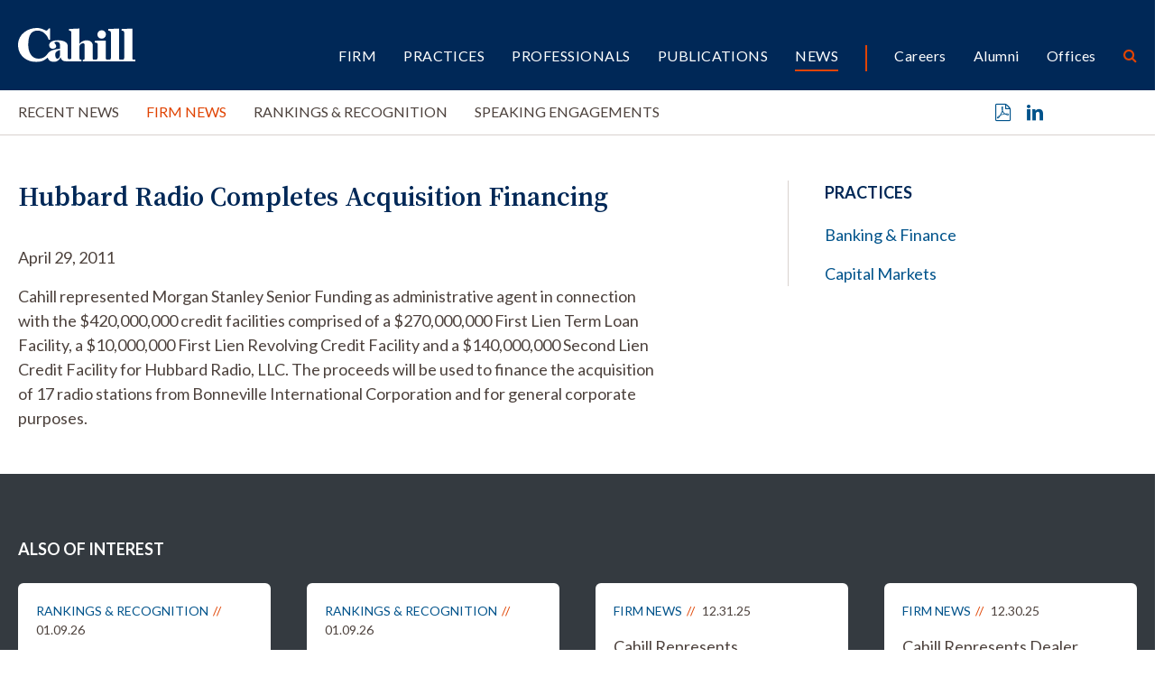

--- FILE ---
content_type: text/html; charset=UTF-8
request_url: https://www.cahill.com/news/firm-news/101109
body_size: 5762
content:
<!DOCTYPE HTML>
<html lang="en">
<head><meta charset="UTF-8">
<meta http-equiv="X-UA-Compatible" content="IE=Edge" />
<meta name="viewport" content="width=device-width, initial-scale=1">
<title>Hubbard Radio Completes Acquisition Financing | Cahill Gordon & Reindel LLP</title>
<meta name="description" content="Cahill represented Morgan Stanley Senior Funding as administrative agent in connection with the $420,000,000 credit facilities comprised of a $270,000,000" />
<link rel="canonical" href="https://www.cahill.com/news/firm-news/101109" />
<link rel="shortcut icon" href="/favicon.ico">
<link rel="apple-touch-icon" sizes="180x180" href="https://static.cahill.com/images/favicons/apple-touch-icon.png">
<link rel="icon" type="image/png" sizes="32x32" href="https://static.cahill.com/images/favicons/favicon-32x32.png">
<link rel="icon" type="image/png" sizes="16x16" href="https://static.cahill.com/images/favicons/favicon-16x16.png">
<link rel="manifest" href="https://static.cahill.com/images/favicons/site.webmanifest">
<link rel="mask-icon" href="https://static.cahill.com/images/favicons/safari-pinned-tab.svg" color="#002857">
<meta name="msapplication-TileColor" content="#ffffff">
<meta name="msapplication-config" content="https://static.cahill.com/images/favicons/browserconfig.xml">
<meta name="theme-color" content="#ffffff">
<link rel="preconnect" href="https://fonts.googleapis.com">
<link rel="preconnect" href="https://fonts.gstatic.com" crossorigin>
<link href="https://fonts.googleapis.com/css2?family=Lato:ital,wght@0,100;0,300;0,400;0,700;0,900;1,100;1,300;1,400;1,700;1,900&family=Source+Serif+4:ital,opsz,wght@0,8..60,200..900;1,8..60,200..900&display=swap" rel="stylesheet">
<link href="/assets/css/style.css?version=1767695920" rel="stylesheet" />
<meta property="og:url" content="https://www.cahill.com/news/firm-news/101109" />
<meta property="og:title" content="Hubbard Radio Completes Acquisition Financing | Cahill Gordon & Reindel LLP" />
<meta property="og:description" content="Cahill represented Morgan Stanley Senior Funding as administrative agent in connection with the $420,000,000 credit facilities comprised of a $270,000,000 First Lien Term Loan Facility, a $10,000,000 First Lien Revolving Credit Facility and a $140,000,000">
<meta property="og:image" content="https://www.cahill.com/images/layout/og-logo.jpg" />
<!-- Google tag (gtag.js) -->
<script async src="https://www.googletagmanager.com/gtag/js?id=G-SWYBXSB0EC" nonce="AKNSezFe8d5Jn7msTBHL8/I+6nBKxvjke0+hdE+jMb0="></script>
<script nonce="AKNSezFe8d5Jn7msTBHL8/I+6nBKxvjke0+hdE+jMb0=">
window.dataLayer = window.dataLayer || [];
function gtag(){dataLayer.push(arguments);}
gtag('js', new Date());
gtag('config', 'G-SWYBXSB0EC');
</script>
<script type="application/ld+json" nonce="AKNSezFe8d5Jn7msTBHL8/I+6nBKxvjke0+hdE+jMb0=">
{
"@context": "http://schema.org",
"@type": "BreadcrumbList",
"itemListElement": [{
"@type": "ListItem",
"position": 1,
"item": {
"@id": "https://www.cahill.com/news",
"name": "News"
}
},{
"@type": "ListItem",
"position": 2,
"item": {
"@id": "https://www.cahill.com/news/firm-news",
"name": "Firm News"
}
},{
"@type": "ListItem",
"position": 3,
"item": {
"@id": "https://www.cahill.com/news/firm-news/101109",
"name": "Hubbard Radio Completes Acquisition Financing"
}
}]
}
</script>
<script type="application/ld+json" nonce="AKNSezFe8d5Jn7msTBHL8/I+6nBKxvjke0+hdE+jMb0=">
{
"@context": "http://schema.org",
"@type": [
"Organization",
"LocalBusiness",
"LegalService"
],
"priceRange": "$$$",
"url": "https://www.cahill.com",
"logo": "https://www.cahill.com/images/layout/logo-print.png",
"name": "Cahill",
"sameAs": [
"http://www.linkedin.com/company/cahill-gordon-&-reindel?trk=top_nav_home"
]}
</script>
<link rel="stylesheet" href="/assets/css/video-js-min.css">
</head>
<body>
<header class="fixed-top d-print-none">
<div id="search-container" class="search-container">
<div class="container-xxl">
<div class="row">
<div class="col-8 mx-auto">
<form class="search-form-top" method="get" action="/search-results">
<div class="d-flex justify-content-center">
<div class="form-floating w-50 me-4">
<input id="srchQuery" type="text" name="query" id="query" placeholder="SEARCH" class="form-control" />
<label for="query">SEARCH</label>
</div>
<button type="submit" class="btn btn-secondary me-4">GO</button>
<button type="button" class="btn btn-primary closeit">CLOSE</button>
</div>
</form>
</div>
<div class="col-1 text-end">
<button class="link-btn close-search closeit"><span class="icon-close"></span></button>
</div>
</div>
</div>
</div>
<div class="container-xxl">
<div class="row">
<div class="col-lg-2 col-5">
<a href="/" class="navbar-brand"><img src="/images/layout/logo.svg" alt="Cahill Logo"></a>
</div>
<div class="col-lg-10 col-7">
<div class="navbar navbar-expand-lg main-nav-container">
<button class="navbar-toggler x collapsed" type="button" data-bs-toggle="offcanvas" data-bs-target="#mblnav" aria-controls="mobile-nav" aria-expanded="false" aria-label="Toggle navigation">
<span class="bar"></span>
<span class="bar"></span>
<span class="bar"></span>
</button>
<div class="collapse navbar-collapse justify-content-end" id="main-nav">
<ul class="nav first-level justify-content-end">
<li class="dropdown"><a href="/firm" class="nav-one" role="button" id="firm" data-toggle="dropdown" aria-haspopup="true" aria-expanded="false">Firm</a>
<ul class="dropdown-menu" aria-labelledby="firm">
<li><a href="/firm/index" class="nav-two">Overview</a></li>
<li><a href="/firm/awards-recognition" class="nav-two">Awards</a></li>
<li><a href="/firm/history" class="nav-two">History</a></li>
<li><a href="/firm/community" class="nav-two">Community</a></li>
<li><a href="/firm/pro-bono" class="nav-two">Pro Bono</a></li>
<li><a href="/firm/sustainability" class="nav-two">Sustainability</a></li>
<li><a href="/firm/offices" class="nav-two">Offices</a></li>
<li><a href="/firm/32-old-slip" class="nav-two">32 Old Slip</a></li>
</ul>
</li>
<li><a href="/practices" class="nav-one">Practices</a></li>
<li><a href="/professionals" class="nav-one">Professionals</a></li>
<li class="dropdown"><a href="/publications" class="nav-one" role="button" id="publications" data-toggle="dropdown" aria-haspopup="true" aria-expanded="false">Publications</a>
<ul class="dropdown-menu" aria-labelledby="publications">
<li><a href="/publications/index" class="nav-two">Recent Publications</a></li>
<li><a href="/publications/client-alerts" class="nav-two">Client Alerts</a></li>
<li><a href="/publications/crypto-under-the-hood" class="nav-two">Crypto Under the Hood</a></li>
<li><a href="/publications/published-articles" class="nav-two">Published Articles</a></li>
<li><a href="/publications/subscribe" class="nav-two"></a></li>
</ul>
</li>
<li class="dropdown"><a href="/news" class="nav-one active" role="button" id="news" data-toggle="dropdown" aria-haspopup="true" aria-expanded="false">News</a>
<ul class="dropdown-menu" aria-labelledby="news">
<li><a href="/news/index" class="nav-two">Recent News</a></li>
<li><a href="/news/firm-news" class="nav-two">Firm News</a></li>
<li><a href="/news/rankings" class="nav-two">Rankings & Recognition</a></li>
<li><a href="/news/events" class="nav-two">Speaking Engagements</a></li>
</ul>
</li>
<li class="nav-sep"><a href="/careers" class="nav-one tertiary">Careers</a></li>
<li><a href="/alumni" class="nav-one tertiary">Alumni</a></li>
<li><a href="/offices" class="nav-one tertiary">Offices</a></li>
<li><button class="nav-btn open-search"><span class="icon-search"></span></button></li>
</ul>
</div>
</div>
</div>
</div>
</div>
<div id="mblnav" class="offcanvas offcanvas-end d-lg-none d-print-none" tabindex="-1" aria-labelledby="mainNavLabel">
<ul class="mobile-nav">
<li><a href="" class="mbl-one" data-bs-toggle="collapse" data-bs-target="#mblFirm">Firm</a>
<div id="mblFirm" class="collapse" data-bs-parent="#mblnav">
<ul class="second-mbl">
<li><a href="/firm/index" class="mbl-two">Overview</a>
</li>
<li><a href="/firm/awards-recognition" class="mbl-two">Awards</a>
</li>
<li><a href="/firm/history" class="mbl-two">History</a>
</li>
<li><a href="/firm/community" class="mbl-two">Community</a>
<ul class="mbl-subs">
<li><a href="/firm/community/index">Overview</a>
</li>
<li><a href="/firm/community/diversity-committee">Diversity, Equity & Inclusion Committee</a>
</li>
<li><a href="/firm/community/womens-initiative">Women’s Initiatives Committee</a>
</li>
<li><a href="/firm/community/diversity-initiatives">Diversity, Equity & Inclusion Initiatives</a>
<ul class="mbl-subs fourth">
<li><a href="/firm/community/diversity-initiatives/affinity-groups">Affinity Groups</a></li>
</ul>
</li>
<li><a href="/firm/community/legal-recruiting-community-outreach">Community Outreach</a>
</li>
<li><a href="/firm/community/our-position-on-racism">Our Position on Racism</a>
</li>
<li><a href="/firm/community/attacks-on-the-asian-community">Attacks on the Asian Community</a>
</li>
<li><a href="/firm/community/denouncing-anti-semitism">Denouncing Anti-Semitism</a>
</li>
</ul>
</li>
<li><a href="/firm/pro-bono" class="mbl-two">Pro Bono</a>
</li>
<li><a href="/firm/sustainability" class="mbl-two">Sustainability</a>
</li>
<li><a href="/firm/offices" class="mbl-two">Offices</a>
</li>
<li><a href="/firm/32-old-slip" class="mbl-two">32 Old Slip</a>
</li>
</ul>
</div>
</li>
<li><a href="/practices" class="mbl-one">Practices</a></li>
<li><a href="/professionals" class="mbl-one">Professionals</a></li>
<li><a href="" class="mbl-one" data-bs-toggle="collapse" data-bs-target="#mblPublications">Publications</a>
<div id="mblPublications" class="collapse" data-bs-parent="#mblnav">
<ul class="second-mbl">
<li><a href="/publications/index" class="mbl-two">Recent Publications</a>
</li>
<li><a href="/publications/client-alerts" class="mbl-two">Client Alerts</a>
</li>
<li><a href="/publications/crypto-under-the-hood" class="mbl-two">Crypto Under the Hood</a>
</li>
<li><a href="/publications/published-articles" class="mbl-two">Published Articles</a>
</li>
<li><a href="/publications/subscribe" class="mbl-two"></a>
</li>
</ul>
</div>
</li>
<li><a href="" class="mbl-one active" data-bs-toggle="collapse" data-bs-target="#mblNews">News</a>
<div id="mblNews" class="collapse show" data-bs-parent="#mblnav">
<ul class="second-mbl">
<li><a href="/news/index" class="mbl-two">Recent News</a>
</li>
<li><a href="/news/firm-news" class="mbl-two active">Firm News</a>
</li>
<li><a href="/news/rankings" class="mbl-two">Rankings & Recognition</a>
</li>
<li><a href="/news/events" class="mbl-two">Speaking Engagements</a>
</li>
</ul>
</div>
</li>
<li class="nav-sep-mbl"><a href="" class="mbl-one tertiary" data-bs-toggle="collapse" data-bs-target="#mblcareers">Careers</a>
<div id="mblcareers" class="collapse" data-bs-parent="#mblnav">
<ul class="second-mbl">
<li><a href="/careers/index" class="mbl-two">Overview</a>
</li>
<li><a href="/careers/our-culture" class="mbl-two">Culture</a>
<ul class="mbl-subs">
<li><a href="/careers/our-culture/community">Community & Belonging</a>
</li>
<li><a href="/careers/our-culture/pro-bono">Pro Bono</a>
</li>
<li><a href="/careers/our-culture/sustainability">Sustainability</a>
</li>
<li><a href="/careers/our-culture/firm-history">Firm History</a>
</li>
</ul>
</li>
<li><a href="/careers/associate-life" class="mbl-two">Associates</a>
<ul class="mbl-subs">
<li><a href="/careers/associate-life/training-development">Training</a>
</li>
<li><a href="/careers/associate-life/compensation-benefits">Compensation & Benefits</a>
</li>
<li><a href="/careers/associate-life/associate-liason-committee">Associate Liaison Committee</a>
</li>
<li><a href="/careers/associate-life/clerks-government-service">Clerks/ Government Service</a>
</li>
<li><a href="/careers/associate-life/faq">FAQ</a>
</li>
</ul>
</li>
<li><a href="/careers/summer-program" class="mbl-two">Summer Program</a>
<ul class="mbl-subs">
<li><a href="/careers/summer-program/summer-associate-events">Your Summer Experience</a>
</li>
<li><a href="/careers/summer-program/faq">FAQ</a>
</li>
</ul>
</li>
<li><a href="/careers/experienced-attorneys" class="mbl-two">Experienced Attorneys</a>
<ul class="mbl-subs">
<li><a href="/careers/experienced-attorneys/how-to-apply">How to Apply</a>
</li>
<li><a href="/careers/experienced-attorneys/current-openings">Current Openings</a>
</li>
</ul>
</li>
<li><a href="/careers/training-and-development" class="mbl-two">Training and Development</a>
</li>
<li><a href="/careers/how-to-apply" class="mbl-two">Apply</a>
<ul class="mbl-subs">
<li><a href="/careers/how-to-apply/current-openings">Current Openings</a>
<ul class="mbl-subs fourth">
<li><a href="/careers/how-to-apply/current-openings/new-york">New York</a></li>
<li><a href="/careers/how-to-apply/current-openings/london">London</a></li>
<li><a href="/careers/how-to-apply/current-openings/washington-dc">Washington, D.C.</a></li>
</ul>
</li>
</ul>
</li>
</ul>
</div>
</li>
<li><a href="/alumni" class="mbl-one tertiary">Alumni</a></li>
<li><a href="/offices" class="mbl-one tertiary">Offices</a></li>
<li class="mt-5">
<form class="mbl-search" method="get" action="/search-results">
<div class="d-flex">
<input id="mblQuery" type="text" name="query" id="query" placeholder="SEARCH" class="form-control me-3" />
<button type="submit" class="btn btn-secondary">GO</button>
</div>
</form>
</li>
</ul>
</div>
</header>
<div class="inner-nav-container d-none d-lg-block d-print-none">
<div class="container-xxl">
<div class="row">
<div class="col-lg-10">
<ul class="nav inner-nav">
<li><a href="/news/index" class="inner-one">Recent News</a></li>
<li><a href="/news/firm-news" class="inner-one active">Firm News</a></li>
<li><a href="/news/rankings" class="inner-one">Rankings & Recognition</a></li>
<li><a href="/news/events" class="inner-one">Speaking Engagements</a></li>
</ul>
</div>
<div class="col-lg-2 text-end">
<ul class="page-tools">
<li><a href="/news/firm-news/101109/_pdfx/101109.pdf" target="_blank" rel="nofollow" title="Print a PDF of this Page"><span class="icon-pdf"></span></a></li>
<li><a href="https://www.linkedin.com/shareArticle?mini=true&url=http://www.cahill.com/news/firm-news/101109&title=Hubbard Radio Completes Acquisition Financing" target="_blank" rel="nofollow" title="Share on Linkedin"><span class="icon-linkedin"></span></a></li>
</ul>
</div>
</div>
</div>
</div>
<div class="container-xxl d-none d-print-block">
<div class="logo-print"><img src="/images/layout/logo-print.svg" class="logo" /></div>
</div><main class="mt-lg-7 pt-lg-0 pt-4">
<div class="container-xxl">
<div class="row">
<div class="col-lg-7 pb-5 p-full">
<div class="content">
<h1 class="news">Hubbard Radio Completes Acquisition Financing</h1>
<p>April 29, 2011</p>
Cahill represented Morgan Stanley Senior Funding as administrative agent in connection with the $420,000,000 credit facilities comprised of a $270,000,000 First Lien Term Loan Facility, a $10,000,000 First Lien Revolving Credit Facility and a $140,000,000 Second Lien Credit Facility for Hubbard Radio, LLC. The proceeds will be used to finance the acquisition of 17 radio stations from Bonneville International Corporation and for general corporate purposes.</div>
</div>
<div class="offset-xl-1 col-lg-4 p-full">
<div class="border-lg-start ps-lg-6">
<div class="related">
<p class="section-title">Practices</p>
<ul>
<li><a href="/practices/transactional-banking-finance">Banking & Finance</a></li>
<li><a href="/practices/transactional-capital-markets">Capital Markets</a></li>
</ul>
</div>
</div>
</div><!-- /4 col -->
</div>
</div>
</main>
<section class="bg-dark py-lg-8 py-4 d-print-none">
<div class="container-xxl">
<p class="section-title mb-4">Also of Interest</p>
<div class="row row-cols-lg-4 row-cols-md-2 row-cols-1">
<div class="col mb-4">
<div class="news-card">
<p class="type-date"><a href="/news/rankings" class="news-type">Rankings & Recognition</a> 01.09.26</p>
<a href="/news/rankings/2026-01-09-lawdragon-names-nine-cahill-lawyers-to-500-leading-dealmakers-in-america-2026-guide" class="title">Lawdragon Names Nine Cahill Lawyers to 500 Leading Dealmakers in America 2026 Guide</a>
</div>
</div><!-- /col -->
<div class="col mb-4">
<div class="news-card">
<p class="type-date"><a href="/news/rankings" class="news-type">Rankings & Recognition</a> 01.09.26</p>
<a href="/news/rankings/2026-01-09-lawdragon-names-two-cahill-partners-to-the-500-leading-lawyers-in-america-2026-guide" class="title">Lawdragon Names Two Cahill Partners to the 500 Leading Lawyers in America 2026 Guide</a>
</div>
</div><!-- /col -->
<div class="col mb-4">
<div class="news-card">
<p class="type-date"><a href="/news/firm-news" class="news-type">Firm News</a> 12.31.25</p>
<a href="/news/firm-news/2025-12-31-cahill-represents-administrative-agent-in-dominion-healthcare-acquisition-corporation-700-million-credit-facility" class="title">Cahill Represents Administrative Agent in Dominion Healthcare Acquisition Corporation’s $700 Million Credit Facility </a>
</div>
</div><!-- /col -->
<div class="col mb-4">
<div class="news-card">
<p class="type-date"><a href="/news/firm-news" class="news-type">Firm News</a> 12.30.25</p>
<a href="/news/firm-news/2025-12-30-cahill-represents-dealer-manager-in-a-100-million-cash-tender-offer-for-nasdaq" class="title">Cahill Represents Dealer Manager in a $100 Million Cash Tender Offer for Nasdaq</a>
</div>
</div><!-- /col -->
</div>
</div>
</section>
<section class="py-lg-7 py-5 border-top d-print-none">
<div class="container-xxl">
<div class="row justify-content-center">
<div class="col-lg-2 mb-2">
<a href="mailto:?subject=Hubbard Radio Completes Acquisition Financing&body=Of interest from the Cahill Gordon %26 Reindel website -- https://www.cahill.com/news/firm-news/101109" title="Email Page" class="text-md"><span class="icon-email"></span> Email this page</a>
</div>
<div class="col-lg-2 mb-2">
<a href="https://www.linkedin.com/company/cahill-gordon-&-reindel/" target="_blank" class="text-md"><span class="icon-linkedin"></span> Follow on LinkedIn</a>
</div>
</div>
</div>
</section>
<footer class="bg-primary py-lg-7 py-5">
<div class="container-xxl gx-lg-0">
<div class="row gx-lg-0 d-print-none">
<div class="col-lg-2 mb-4 mb-lg-0">
<p class="footer-brand"><img src="/images/layout/logo.svg" alt="Cahill Gordon Reindell Logo"></p>
</div>
<div class="col-lg-6">
<ul class="footer-nav mb-7">
<li><a href="/offices/new_york">New York</a></li>
<li><a href="/offices/washington_dc">Washington, D.C.</a></li>
<li><a href="/offices/delaware">Delaware</a></li>
<li><a href="/offices/london">London</a></li>
</ul>
</div>
<div class="col-lg-4 mb-5 mb-lg-0">
<div class="text-md mb-4">Stay in the loop with Cahill publications, which feature client alerts, news, events, and more.</div>
<a href="/publications/subscribe" class="btn btn-primary px-6">Subscribe</a>
</div>
</div>
<div class="row">
<div class="col-lg-12">
<p class="mb-0 fw-light">Copyright &copy 2026 Cahill Gordon & Reindel LLP All Rights Reserved. Attorney Advertising. Prior results do not guarantee a similar outcome.</p>
<ul class="nav misc-nav d-print-none">
<li><a href="/misc/terms">Terms of Use</a></li>
<li><a href="/misc/privacy">Privacy/Cookies</a></li>
<li><a href="/misc/transparency-in-coverage">Transparency in Coverage</a></li>
<li><a href="/misc/credits">Credits</a></li>
</ul>
</div>
</div>
</div>
</footer>
<script src="https://ajax.googleapis.com/ajax/libs/jquery/3.7.1/jquery.min.js" nonce="AKNSezFe8d5Jn7msTBHL8/I+6nBKxvjke0+hdE+jMb0="></script>
<script src="https://ajax.googleapis.com/ajax/libs/jqueryui/1.13.2/jquery-ui.min.js" nonce="AKNSezFe8d5Jn7msTBHL8/I+6nBKxvjke0+hdE+jMb0="></script>
<script src="https://cdn.jsdelivr.net/npm/bootstrap@5.3.1/dist/js/bootstrap.bundle.min.js" nonce="AKNSezFe8d5Jn7msTBHL8/I+6nBKxvjke0+hdE+jMb0=" integrity="sha384-HwwvtgBNo3bZJJLYd8oVXjrBZt8cqVSpeBNS5n7C8IVInixGAoxmnlMuBnhbgrkm" crossorigin="anonymous"></script>
<script src="/assets/js/plugins.js" nonce="AKNSezFe8d5Jn7msTBHL8/I+6nBKxvjke0+hdE+jMb0="></script>
<script src="/assets/js/script.js" nonce="AKNSezFe8d5Jn7msTBHL8/I+6nBKxvjke0+hdE+jMb0="></script>
</body>
</html>